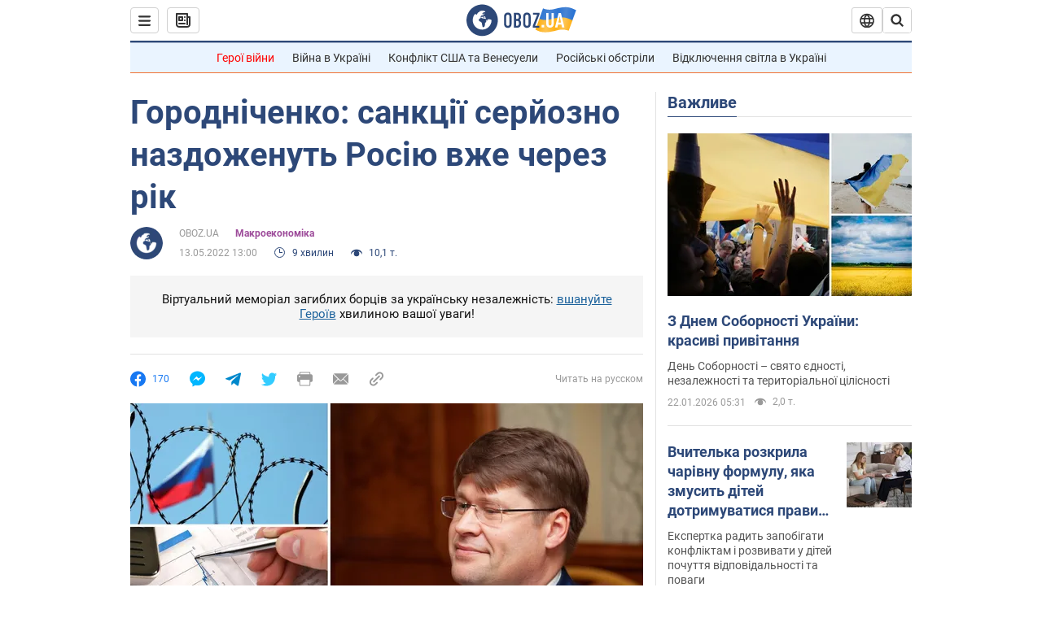

--- FILE ---
content_type: application/x-javascript; charset=utf-8
request_url: https://servicer.idealmedia.io/1418748/1?nocmp=1&sessionId=6971ca60-02499&sessionPage=1&sessionNumberWeek=1&sessionNumber=1&scale_metric_1=64.00&scale_metric_2=256.00&scale_metric_3=100.00&cbuster=1769065056185406629106&pvid=865e6a96-7f92-4727-9a10-287aeafdc313&implVersion=11&lct=1763555100&mp4=1&ap=1&consentStrLen=0&wlid=beca8599-b03d-497b-8bf4-ae26cef35c02&uniqId=0a0b7&niet=4g&nisd=false&evt=%5B%7B%22event%22%3A1%2C%22methods%22%3A%5B1%2C2%5D%7D%2C%7B%22event%22%3A2%2C%22methods%22%3A%5B1%2C2%5D%7D%5D&pv=5&jsv=es6&dpr=1&hashCommit=cbd500eb&apt=2022-05-13T13%3A00%3A00&tfre=3927&w=0&h=1&tl=150&tlp=1&sz=0x1&szp=1&szl=1&cxurl=https%3A%2F%2Fnews.obozrevatel.com%2Fukr%2Feconomics%2Fanalytics-and-forecasts%2Fgorodnichenko-sanktsii-serjozno-navzdozhenut-rosiyu-vzhe-cherez-rik.htm&ref=&lu=https%3A%2F%2Fnews.obozrevatel.com%2Fukr%2Feconomics%2Fanalytics-and-forecasts%2Fgorodnichenko-sanktsii-serjozno-navzdozhenut-rosiyu-vzhe-cherez-rik.htm
body_size: 900
content:
var _mgq=_mgq||[];
_mgq.push(["IdealmediaLoadGoods1418748_0a0b7",[
["tsn.ua","11961761","1","Після окупації саме цього міста рф хоче закінчити війну","Переможниця «Битви екстрасенсів», тарологиня Яна Пасинкова передбачила, що Росія планувала вийти до Одеси і після окупації півдня України закінчити війну.","0","","","","_jETdhSP00B1kjQEfoBYT3_cqJA6Rka7IzVocQmSnPYwTJzDlndJxZG2sYQLxm7SJP9NESf5a0MfIieRFDqB_Kldt0JdlZKDYLbkLtP-Q-Vah6BdaboVcIum4dUOs1Vw",{"i":"https://s-img.idealmedia.io/n/11961761/45x45/96x0x386x386/aHR0cDovL2ltZ2hvc3RzLmNvbS90LzIwMjYtMDEvNTA5MTUzLzlhMjU5ODJiM2ExM2I0YjVhNjViYWFiOTg1ODY2NDBlLmpwZWc.webp?v=1769065056-L-KGTCnx84oY7J-yL0dvsXrDk2X5ufZy8ysDFLhjFwk","l":"https://clck.idealmedia.io/pnews/11961761/i/1298901/pp/1/1?h=_jETdhSP00B1kjQEfoBYT3_cqJA6Rka7IzVocQmSnPYwTJzDlndJxZG2sYQLxm7SJP9NESf5a0MfIieRFDqB_Kldt0JdlZKDYLbkLtP-Q-Vah6BdaboVcIum4dUOs1Vw&utm_campaign=obozrevatel.com&utm_source=obozrevatel.com&utm_medium=referral&rid=a21ff69c-f75f-11f0-bab5-d404e6f98490&tt=Direct&att=3&afrd=296&iv=11&ct=1&gdprApplies=0&muid=q0lATyZINBVm&st=-300&mp4=1&h2=RGCnD2pppFaSHdacZpvmnsy2GX6xlGXVu7txikoXAu9kApNTXTADCUxIDol3FKO5zpSwCTRwppme7hac-lJkcw**","adc":[],"sdl":0,"dl":"","category":"Интересное","dbbr":0,"bbrt":0,"type":"e","media-type":"static","clicktrackers":[],"cta":"Читати далі","cdt":"","tri":"a22004b1-f75f-11f0-bab5-d404e6f98490","crid":"11961761"}],],
{"awc":{},"dt":"desktop","ts":"","tt":"Direct","isBot":1,"h2":"RGCnD2pppFaSHdacZpvmnsy2GX6xlGXVu7txikoXAu9kApNTXTADCUxIDol3FKO5zpSwCTRwppme7hac-lJkcw**","ats":0,"rid":"a21ff69c-f75f-11f0-bab5-d404e6f98490","pvid":"865e6a96-7f92-4727-9a10-287aeafdc313","iv":11,"brid":32,"muidn":"q0lATyZINBVm","dnt":2,"cv":2,"afrd":296,"consent":true,"adv_src_id":39175}]);
_mgqp();
